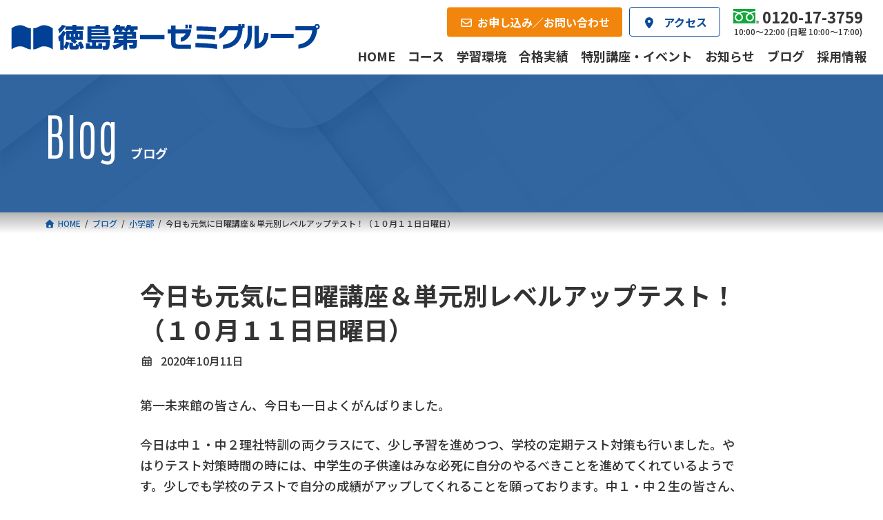

--- FILE ---
content_type: text/html; charset=UTF-8
request_url: https://daiichi-zemi.jp/blog/blog-8238
body_size: 16779
content:
<!DOCTYPE html>
<html lang="ja">
<head>
<meta charset="utf-8">
<meta http-equiv="X-UA-Compatible" content="IE=edge">
<meta name="viewport" content="width=device-width, initial-scale=1">
<!-- Google tag (gtag.js) --><script async src="https://www.googletagmanager.com/gtag/js?id=G-WL1C5WPZ6D"></script><script>window.dataLayer = window.dataLayer || [];function gtag(){dataLayer.push(arguments);}gtag('js', new Date());gtag('config', 'G-WL1C5WPZ6D');</script>
<meta name='robots' content='index, follow, max-image-preview:large, max-snippet:-1, max-video-preview:-1' />

	<!-- This site is optimized with the Yoast SEO plugin v26.7 - https://yoast.com/wordpress/plugins/seo/ -->
	<title>今日も元気に日曜講座＆単元別レベルアップテスト！（１０月１１日日曜日） - 徳島第一ゼミ</title>
	<link rel="canonical" href="https://daiichi-zemi.jp/blog/blog-8238" />
	<meta property="og:locale" content="ja_JP" />
	<meta property="og:type" content="article" />
	<meta property="og:title" content="今日も元気に日曜講座＆単元別レベルアップテスト！（１０月１１日日曜日） - 徳島第一ゼミ" />
	<meta property="og:description" content="第一未来館の皆さん、今日も一日よくがんばりました。 今日は中１・中２理社特訓の両クラスにて、少し予習を進めつつ、学校の定期テスト対策も行いました。やはりテスト対策時間の時には、中学生の子供達はみな必死に自分のやるべきこと [&hellip;]" />
	<meta property="og:url" content="https://daiichi-zemi.jp/blog/blog-8238" />
	<meta property="og:site_name" content="徳島第一ゼミ" />
	<meta property="og:image" content="https://daiichi-zemi.jp/wp-system/wp-content/uploads/2023/07/00.jpg" />
	<meta property="og:image:width" content="1000" />
	<meta property="og:image:height" content="667" />
	<meta property="og:image:type" content="image/jpeg" />
	<meta name="twitter:card" content="summary_large_image" />
	<meta name="twitter:site" content="@t_daiichizemi" />
	<script type="application/ld+json" class="yoast-schema-graph">{"@context":"https://schema.org","@graph":[{"@type":"WebPage","@id":"https://daiichi-zemi.jp/blog/blog-8238","url":"https://daiichi-zemi.jp/blog/blog-8238","name":"今日も元気に日曜講座＆単元別レベルアップテスト！（１０月１１日日曜日） - 徳島第一ゼミ","isPartOf":{"@id":"https://daiichi-zemi.jp/#website"},"primaryImageOfPage":{"@id":"https://daiichi-zemi.jp/blog/blog-8238#primaryimage"},"image":{"@id":"https://daiichi-zemi.jp/blog/blog-8238#primaryimage"},"thumbnailUrl":"https://daiichi-zemi.jp/wp-system/wp-content/uploads/2023/07/00.jpg","datePublished":"2020-10-11T00:12:05+00:00","breadcrumb":{"@id":"https://daiichi-zemi.jp/blog/blog-8238#breadcrumb"},"inLanguage":"ja","potentialAction":[{"@type":"ReadAction","target":["https://daiichi-zemi.jp/blog/blog-8238"]}]},{"@type":"ImageObject","inLanguage":"ja","@id":"https://daiichi-zemi.jp/blog/blog-8238#primaryimage","url":"https://daiichi-zemi.jp/wp-system/wp-content/uploads/2023/07/00.jpg","contentUrl":"https://daiichi-zemi.jp/wp-system/wp-content/uploads/2023/07/00.jpg","width":1000,"height":667,"caption":"徳島駅から徒歩1分のアクセス"},{"@type":"BreadcrumbList","@id":"https://daiichi-zemi.jp/blog/blog-8238#breadcrumb","itemListElement":[{"@type":"ListItem","position":1,"name":"ホーム","item":"https://daiichi-zemi.jp/"},{"@type":"ListItem","position":2,"name":"ブログ","item":"https://daiichi-zemi.jp/blog"},{"@type":"ListItem","position":3,"name":"今日も元気に日曜講座＆単元別レベルアップテスト！（１０月１１日日曜日）"}]},{"@type":"WebSite","@id":"https://daiichi-zemi.jp/#website","url":"https://daiichi-zemi.jp/","name":"徳島第一ゼミ","description":"小学生から大学受験まで、徳島県内トップレベルの合格実績を誇る学習塾","publisher":{"@id":"https://daiichi-zemi.jp/#organization"},"potentialAction":[{"@type":"SearchAction","target":{"@type":"EntryPoint","urlTemplate":"https://daiichi-zemi.jp/?s={search_term_string}"},"query-input":{"@type":"PropertyValueSpecification","valueRequired":true,"valueName":"search_term_string"}}],"inLanguage":"ja"},{"@type":"Organization","@id":"https://daiichi-zemi.jp/#organization","name":"徳島第一ゼミグループ","url":"https://daiichi-zemi.jp/","logo":{"@type":"ImageObject","inLanguage":"ja","@id":"https://daiichi-zemi.jp/#/schema/logo/image/","url":"https://daiichi-zemi.jp/wp-system/wp-content/uploads/2024/02/daiichi-zemi-logo_696x696.png","contentUrl":"https://daiichi-zemi.jp/wp-system/wp-content/uploads/2024/02/daiichi-zemi-logo_696x696.png","width":696,"height":696,"caption":"徳島第一ゼミグループ"},"image":{"@id":"https://daiichi-zemi.jp/#/schema/logo/image/"},"sameAs":["https://x.com/t_daiichizemi","https://www.instagram.com/t_daiichizemi/"]}]}</script>
	<!-- / Yoast SEO plugin. -->


<link rel='dns-prefetch' href='//use.fontawesome.com' />
<meta name="description" content="第一未来館の皆さん、今日も一日よくがんばりました。今日は中１・中２理社特訓の両クラスにて、少し予習を進めつつ、学校の定期テスト対策も行いました。やはりテスト対策時間の時には、中学生の子供達はみな必死に自分のやるべきことを進めてくれているようです。少しでも学校のテストで自分の成績がアップしてくれることを願っております。中１・中２生の皆さん、しっかりと勉強を積んでいって下さいね。また、今日はゼミ中学部９月度単元別レベルアップテストを実施しました。学校の都合や定期テスト等の" /><style id='wp-img-auto-sizes-contain-inline-css' type='text/css'>
img:is([sizes=auto i],[sizes^="auto," i]){contain-intrinsic-size:3000px 1500px}
/*# sourceURL=wp-img-auto-sizes-contain-inline-css */
</style>
<link rel='stylesheet' id='vkExUnit_common_style-css' href='https://daiichi-zemi.jp/wp-system/wp-content/plugins/vk-all-in-one-expansion-unit/assets/css/vkExUnit_style.css?ver=9.113.0.1' type='text/css' media='all' />
<style id='vkExUnit_common_style-inline-css' type='text/css'>
:root {--ver_page_top_button_url:url(https://daiichi-zemi.jp/wp-system/wp-content/plugins/vk-all-in-one-expansion-unit/assets/images/to-top-btn-icon.svg);}@font-face {font-weight: normal;font-style: normal;font-family: "vk_sns";src: url("https://daiichi-zemi.jp/wp-system/wp-content/plugins/vk-all-in-one-expansion-unit/inc/sns/icons/fonts/vk_sns.eot?-bq20cj");src: url("https://daiichi-zemi.jp/wp-system/wp-content/plugins/vk-all-in-one-expansion-unit/inc/sns/icons/fonts/vk_sns.eot?#iefix-bq20cj") format("embedded-opentype"),url("https://daiichi-zemi.jp/wp-system/wp-content/plugins/vk-all-in-one-expansion-unit/inc/sns/icons/fonts/vk_sns.woff?-bq20cj") format("woff"),url("https://daiichi-zemi.jp/wp-system/wp-content/plugins/vk-all-in-one-expansion-unit/inc/sns/icons/fonts/vk_sns.ttf?-bq20cj") format("truetype"),url("https://daiichi-zemi.jp/wp-system/wp-content/plugins/vk-all-in-one-expansion-unit/inc/sns/icons/fonts/vk_sns.svg?-bq20cj#vk_sns") format("svg");}
/*# sourceURL=vkExUnit_common_style-inline-css */
</style>
<style id='wp-block-library-inline-css' type='text/css'>
:root{--wp-block-synced-color:#7a00df;--wp-block-synced-color--rgb:122,0,223;--wp-bound-block-color:var(--wp-block-synced-color);--wp-editor-canvas-background:#ddd;--wp-admin-theme-color:#007cba;--wp-admin-theme-color--rgb:0,124,186;--wp-admin-theme-color-darker-10:#006ba1;--wp-admin-theme-color-darker-10--rgb:0,107,160.5;--wp-admin-theme-color-darker-20:#005a87;--wp-admin-theme-color-darker-20--rgb:0,90,135;--wp-admin-border-width-focus:2px}@media (min-resolution:192dpi){:root{--wp-admin-border-width-focus:1.5px}}.wp-element-button{cursor:pointer}:root .has-very-light-gray-background-color{background-color:#eee}:root .has-very-dark-gray-background-color{background-color:#313131}:root .has-very-light-gray-color{color:#eee}:root .has-very-dark-gray-color{color:#313131}:root .has-vivid-green-cyan-to-vivid-cyan-blue-gradient-background{background:linear-gradient(135deg,#00d084,#0693e3)}:root .has-purple-crush-gradient-background{background:linear-gradient(135deg,#34e2e4,#4721fb 50%,#ab1dfe)}:root .has-hazy-dawn-gradient-background{background:linear-gradient(135deg,#faaca8,#dad0ec)}:root .has-subdued-olive-gradient-background{background:linear-gradient(135deg,#fafae1,#67a671)}:root .has-atomic-cream-gradient-background{background:linear-gradient(135deg,#fdd79a,#004a59)}:root .has-nightshade-gradient-background{background:linear-gradient(135deg,#330968,#31cdcf)}:root .has-midnight-gradient-background{background:linear-gradient(135deg,#020381,#2874fc)}:root{--wp--preset--font-size--normal:16px;--wp--preset--font-size--huge:42px}.has-regular-font-size{font-size:1em}.has-larger-font-size{font-size:2.625em}.has-normal-font-size{font-size:var(--wp--preset--font-size--normal)}.has-huge-font-size{font-size:var(--wp--preset--font-size--huge)}.has-text-align-center{text-align:center}.has-text-align-left{text-align:left}.has-text-align-right{text-align:right}.has-fit-text{white-space:nowrap!important}#end-resizable-editor-section{display:none}.aligncenter{clear:both}.items-justified-left{justify-content:flex-start}.items-justified-center{justify-content:center}.items-justified-right{justify-content:flex-end}.items-justified-space-between{justify-content:space-between}.screen-reader-text{border:0;clip-path:inset(50%);height:1px;margin:-1px;overflow:hidden;padding:0;position:absolute;width:1px;word-wrap:normal!important}.screen-reader-text:focus{background-color:#ddd;clip-path:none;color:#444;display:block;font-size:1em;height:auto;left:5px;line-height:normal;padding:15px 23px 14px;text-decoration:none;top:5px;width:auto;z-index:100000}html :where(.has-border-color){border-style:solid}html :where([style*=border-top-color]){border-top-style:solid}html :where([style*=border-right-color]){border-right-style:solid}html :where([style*=border-bottom-color]){border-bottom-style:solid}html :where([style*=border-left-color]){border-left-style:solid}html :where([style*=border-width]){border-style:solid}html :where([style*=border-top-width]){border-top-style:solid}html :where([style*=border-right-width]){border-right-style:solid}html :where([style*=border-bottom-width]){border-bottom-style:solid}html :where([style*=border-left-width]){border-left-style:solid}html :where(img[class*=wp-image-]){height:auto;max-width:100%}:where(figure){margin:0 0 1em}html :where(.is-position-sticky){--wp-admin--admin-bar--position-offset:var(--wp-admin--admin-bar--height,0px)}@media screen and (max-width:600px){html :where(.is-position-sticky){--wp-admin--admin-bar--position-offset:0px}}
/* VK Color Palettes */:root{ --wp--preset--color--vk-color-primary:#0c4a9b}/* --vk-color-primary is deprecated. */:root{ --vk-color-primary: var(--wp--preset--color--vk-color-primary);}:root{ --wp--preset--color--vk-color-primary-dark:#093b7c}/* --vk-color-primary-dark is deprecated. */:root{ --vk-color-primary-dark: var(--wp--preset--color--vk-color-primary-dark);}:root{ --wp--preset--color--vk-color-primary-vivid:#0d51aa}/* --vk-color-primary-vivid is deprecated. */:root{ --vk-color-primary-vivid: var(--wp--preset--color--vk-color-primary-vivid);}:root{ --wp--preset--color--vk-color-custom-1:#efa91c}/* --vk-color-custom-1 is deprecated. */:root{ --vk-color-custom-1: var(--wp--preset--color--vk-color-custom-1);}:root{ --wp--preset--color--vk-color-custom-2:#59bf54}/* --vk-color-custom-2 is deprecated. */:root{ --vk-color-custom-2: var(--wp--preset--color--vk-color-custom-2);}:root{ --wp--preset--color--vk-color-custom-3:#34a7d1}/* --vk-color-custom-3 is deprecated. */:root{ --vk-color-custom-3: var(--wp--preset--color--vk-color-custom-3);}:root{ --wp--preset--color--vk-color-custom-4:#a1b3c9}/* --vk-color-custom-4 is deprecated. */:root{ --vk-color-custom-4: var(--wp--preset--color--vk-color-custom-4);}:root{ --wp--preset--color--vk-color-custom-5:#f2860c}/* --vk-color-custom-5 is deprecated. */:root{ --vk-color-custom-5: var(--wp--preset--color--vk-color-custom-5);}

/*# sourceURL=wp-block-library-inline-css */
</style><style id='wp-block-heading-inline-css' type='text/css'>
h1:where(.wp-block-heading).has-background,h2:where(.wp-block-heading).has-background,h3:where(.wp-block-heading).has-background,h4:where(.wp-block-heading).has-background,h5:where(.wp-block-heading).has-background,h6:where(.wp-block-heading).has-background{padding:1.25em 2.375em}h1.has-text-align-left[style*=writing-mode]:where([style*=vertical-lr]),h1.has-text-align-right[style*=writing-mode]:where([style*=vertical-rl]),h2.has-text-align-left[style*=writing-mode]:where([style*=vertical-lr]),h2.has-text-align-right[style*=writing-mode]:where([style*=vertical-rl]),h3.has-text-align-left[style*=writing-mode]:where([style*=vertical-lr]),h3.has-text-align-right[style*=writing-mode]:where([style*=vertical-rl]),h4.has-text-align-left[style*=writing-mode]:where([style*=vertical-lr]),h4.has-text-align-right[style*=writing-mode]:where([style*=vertical-rl]),h5.has-text-align-left[style*=writing-mode]:where([style*=vertical-lr]),h5.has-text-align-right[style*=writing-mode]:where([style*=vertical-rl]),h6.has-text-align-left[style*=writing-mode]:where([style*=vertical-lr]),h6.has-text-align-right[style*=writing-mode]:where([style*=vertical-rl]){rotate:180deg}
/*# sourceURL=https://daiichi-zemi.jp/wp-system/wp-includes/blocks/heading/style.min.css */
</style>
<style id='wp-block-image-inline-css' type='text/css'>
.wp-block-image>a,.wp-block-image>figure>a{display:inline-block}.wp-block-image img{box-sizing:border-box;height:auto;max-width:100%;vertical-align:bottom}@media not (prefers-reduced-motion){.wp-block-image img.hide{visibility:hidden}.wp-block-image img.show{animation:show-content-image .4s}}.wp-block-image[style*=border-radius] img,.wp-block-image[style*=border-radius]>a{border-radius:inherit}.wp-block-image.has-custom-border img{box-sizing:border-box}.wp-block-image.aligncenter{text-align:center}.wp-block-image.alignfull>a,.wp-block-image.alignwide>a{width:100%}.wp-block-image.alignfull img,.wp-block-image.alignwide img{height:auto;width:100%}.wp-block-image .aligncenter,.wp-block-image .alignleft,.wp-block-image .alignright,.wp-block-image.aligncenter,.wp-block-image.alignleft,.wp-block-image.alignright{display:table}.wp-block-image .aligncenter>figcaption,.wp-block-image .alignleft>figcaption,.wp-block-image .alignright>figcaption,.wp-block-image.aligncenter>figcaption,.wp-block-image.alignleft>figcaption,.wp-block-image.alignright>figcaption{caption-side:bottom;display:table-caption}.wp-block-image .alignleft{float:left;margin:.5em 1em .5em 0}.wp-block-image .alignright{float:right;margin:.5em 0 .5em 1em}.wp-block-image .aligncenter{margin-left:auto;margin-right:auto}.wp-block-image :where(figcaption){margin-bottom:1em;margin-top:.5em}.wp-block-image.is-style-circle-mask img{border-radius:9999px}@supports ((-webkit-mask-image:none) or (mask-image:none)) or (-webkit-mask-image:none){.wp-block-image.is-style-circle-mask img{border-radius:0;-webkit-mask-image:url('data:image/svg+xml;utf8,<svg viewBox="0 0 100 100" xmlns="http://www.w3.org/2000/svg"><circle cx="50" cy="50" r="50"/></svg>');mask-image:url('data:image/svg+xml;utf8,<svg viewBox="0 0 100 100" xmlns="http://www.w3.org/2000/svg"><circle cx="50" cy="50" r="50"/></svg>');mask-mode:alpha;-webkit-mask-position:center;mask-position:center;-webkit-mask-repeat:no-repeat;mask-repeat:no-repeat;-webkit-mask-size:contain;mask-size:contain}}:root :where(.wp-block-image.is-style-rounded img,.wp-block-image .is-style-rounded img){border-radius:9999px}.wp-block-image figure{margin:0}.wp-lightbox-container{display:flex;flex-direction:column;position:relative}.wp-lightbox-container img{cursor:zoom-in}.wp-lightbox-container img:hover+button{opacity:1}.wp-lightbox-container button{align-items:center;backdrop-filter:blur(16px) saturate(180%);background-color:#5a5a5a40;border:none;border-radius:4px;cursor:zoom-in;display:flex;height:20px;justify-content:center;opacity:0;padding:0;position:absolute;right:16px;text-align:center;top:16px;width:20px;z-index:100}@media not (prefers-reduced-motion){.wp-lightbox-container button{transition:opacity .2s ease}}.wp-lightbox-container button:focus-visible{outline:3px auto #5a5a5a40;outline:3px auto -webkit-focus-ring-color;outline-offset:3px}.wp-lightbox-container button:hover{cursor:pointer;opacity:1}.wp-lightbox-container button:focus{opacity:1}.wp-lightbox-container button:focus,.wp-lightbox-container button:hover,.wp-lightbox-container button:not(:hover):not(:active):not(.has-background){background-color:#5a5a5a40;border:none}.wp-lightbox-overlay{box-sizing:border-box;cursor:zoom-out;height:100vh;left:0;overflow:hidden;position:fixed;top:0;visibility:hidden;width:100%;z-index:100000}.wp-lightbox-overlay .close-button{align-items:center;cursor:pointer;display:flex;justify-content:center;min-height:40px;min-width:40px;padding:0;position:absolute;right:calc(env(safe-area-inset-right) + 16px);top:calc(env(safe-area-inset-top) + 16px);z-index:5000000}.wp-lightbox-overlay .close-button:focus,.wp-lightbox-overlay .close-button:hover,.wp-lightbox-overlay .close-button:not(:hover):not(:active):not(.has-background){background:none;border:none}.wp-lightbox-overlay .lightbox-image-container{height:var(--wp--lightbox-container-height);left:50%;overflow:hidden;position:absolute;top:50%;transform:translate(-50%,-50%);transform-origin:top left;width:var(--wp--lightbox-container-width);z-index:9999999999}.wp-lightbox-overlay .wp-block-image{align-items:center;box-sizing:border-box;display:flex;height:100%;justify-content:center;margin:0;position:relative;transform-origin:0 0;width:100%;z-index:3000000}.wp-lightbox-overlay .wp-block-image img{height:var(--wp--lightbox-image-height);min-height:var(--wp--lightbox-image-height);min-width:var(--wp--lightbox-image-width);width:var(--wp--lightbox-image-width)}.wp-lightbox-overlay .wp-block-image figcaption{display:none}.wp-lightbox-overlay button{background:none;border:none}.wp-lightbox-overlay .scrim{background-color:#fff;height:100%;opacity:.9;position:absolute;width:100%;z-index:2000000}.wp-lightbox-overlay.active{visibility:visible}@media not (prefers-reduced-motion){.wp-lightbox-overlay.active{animation:turn-on-visibility .25s both}.wp-lightbox-overlay.active img{animation:turn-on-visibility .35s both}.wp-lightbox-overlay.show-closing-animation:not(.active){animation:turn-off-visibility .35s both}.wp-lightbox-overlay.show-closing-animation:not(.active) img{animation:turn-off-visibility .25s both}.wp-lightbox-overlay.zoom.active{animation:none;opacity:1;visibility:visible}.wp-lightbox-overlay.zoom.active .lightbox-image-container{animation:lightbox-zoom-in .4s}.wp-lightbox-overlay.zoom.active .lightbox-image-container img{animation:none}.wp-lightbox-overlay.zoom.active .scrim{animation:turn-on-visibility .4s forwards}.wp-lightbox-overlay.zoom.show-closing-animation:not(.active){animation:none}.wp-lightbox-overlay.zoom.show-closing-animation:not(.active) .lightbox-image-container{animation:lightbox-zoom-out .4s}.wp-lightbox-overlay.zoom.show-closing-animation:not(.active) .lightbox-image-container img{animation:none}.wp-lightbox-overlay.zoom.show-closing-animation:not(.active) .scrim{animation:turn-off-visibility .4s forwards}}@keyframes show-content-image{0%{visibility:hidden}99%{visibility:hidden}to{visibility:visible}}@keyframes turn-on-visibility{0%{opacity:0}to{opacity:1}}@keyframes turn-off-visibility{0%{opacity:1;visibility:visible}99%{opacity:0;visibility:visible}to{opacity:0;visibility:hidden}}@keyframes lightbox-zoom-in{0%{transform:translate(calc((-100vw + var(--wp--lightbox-scrollbar-width))/2 + var(--wp--lightbox-initial-left-position)),calc(-50vh + var(--wp--lightbox-initial-top-position))) scale(var(--wp--lightbox-scale))}to{transform:translate(-50%,-50%) scale(1)}}@keyframes lightbox-zoom-out{0%{transform:translate(-50%,-50%) scale(1);visibility:visible}99%{visibility:visible}to{transform:translate(calc((-100vw + var(--wp--lightbox-scrollbar-width))/2 + var(--wp--lightbox-initial-left-position)),calc(-50vh + var(--wp--lightbox-initial-top-position))) scale(var(--wp--lightbox-scale));visibility:hidden}}
/*# sourceURL=https://daiichi-zemi.jp/wp-system/wp-includes/blocks/image/style.min.css */
</style>
<style id='wp-block-columns-inline-css' type='text/css'>
.wp-block-columns{box-sizing:border-box;display:flex;flex-wrap:wrap!important}@media (min-width:782px){.wp-block-columns{flex-wrap:nowrap!important}}.wp-block-columns{align-items:normal!important}.wp-block-columns.are-vertically-aligned-top{align-items:flex-start}.wp-block-columns.are-vertically-aligned-center{align-items:center}.wp-block-columns.are-vertically-aligned-bottom{align-items:flex-end}@media (max-width:781px){.wp-block-columns:not(.is-not-stacked-on-mobile)>.wp-block-column{flex-basis:100%!important}}@media (min-width:782px){.wp-block-columns:not(.is-not-stacked-on-mobile)>.wp-block-column{flex-basis:0;flex-grow:1}.wp-block-columns:not(.is-not-stacked-on-mobile)>.wp-block-column[style*=flex-basis]{flex-grow:0}}.wp-block-columns.is-not-stacked-on-mobile{flex-wrap:nowrap!important}.wp-block-columns.is-not-stacked-on-mobile>.wp-block-column{flex-basis:0;flex-grow:1}.wp-block-columns.is-not-stacked-on-mobile>.wp-block-column[style*=flex-basis]{flex-grow:0}:where(.wp-block-columns){margin-bottom:1.75em}:where(.wp-block-columns.has-background){padding:1.25em 2.375em}.wp-block-column{flex-grow:1;min-width:0;overflow-wrap:break-word;word-break:break-word}.wp-block-column.is-vertically-aligned-top{align-self:flex-start}.wp-block-column.is-vertically-aligned-center{align-self:center}.wp-block-column.is-vertically-aligned-bottom{align-self:flex-end}.wp-block-column.is-vertically-aligned-stretch{align-self:stretch}.wp-block-column.is-vertically-aligned-bottom,.wp-block-column.is-vertically-aligned-center,.wp-block-column.is-vertically-aligned-top{width:100%}
/*# sourceURL=https://daiichi-zemi.jp/wp-system/wp-includes/blocks/columns/style.min.css */
</style>
<style id='wp-block-group-inline-css' type='text/css'>
.wp-block-group{box-sizing:border-box}:where(.wp-block-group.wp-block-group-is-layout-constrained){position:relative}
/*# sourceURL=https://daiichi-zemi.jp/wp-system/wp-includes/blocks/group/style.min.css */
</style>
<style id='wp-block-paragraph-inline-css' type='text/css'>
.is-small-text{font-size:.875em}.is-regular-text{font-size:1em}.is-large-text{font-size:2.25em}.is-larger-text{font-size:3em}.has-drop-cap:not(:focus):first-letter{float:left;font-size:8.4em;font-style:normal;font-weight:100;line-height:.68;margin:.05em .1em 0 0;text-transform:uppercase}body.rtl .has-drop-cap:not(:focus):first-letter{float:none;margin-left:.1em}p.has-drop-cap.has-background{overflow:hidden}:root :where(p.has-background){padding:1.25em 2.375em}:where(p.has-text-color:not(.has-link-color)) a{color:inherit}p.has-text-align-left[style*="writing-mode:vertical-lr"],p.has-text-align-right[style*="writing-mode:vertical-rl"]{rotate:180deg}
/*# sourceURL=https://daiichi-zemi.jp/wp-system/wp-includes/blocks/paragraph/style.min.css */
</style>
<style id='global-styles-inline-css' type='text/css'>
:root{--wp--preset--aspect-ratio--square: 1;--wp--preset--aspect-ratio--4-3: 4/3;--wp--preset--aspect-ratio--3-4: 3/4;--wp--preset--aspect-ratio--3-2: 3/2;--wp--preset--aspect-ratio--2-3: 2/3;--wp--preset--aspect-ratio--16-9: 16/9;--wp--preset--aspect-ratio--9-16: 9/16;--wp--preset--color--black: #000000;--wp--preset--color--cyan-bluish-gray: #abb8c3;--wp--preset--color--white: #ffffff;--wp--preset--color--pale-pink: #f78da7;--wp--preset--color--vivid-red: #cf2e2e;--wp--preset--color--luminous-vivid-orange: #ff6900;--wp--preset--color--luminous-vivid-amber: #fcb900;--wp--preset--color--light-green-cyan: #7bdcb5;--wp--preset--color--vivid-green-cyan: #00d084;--wp--preset--color--pale-cyan-blue: #8ed1fc;--wp--preset--color--vivid-cyan-blue: #0693e3;--wp--preset--color--vivid-purple: #9b51e0;--wp--preset--color--vk-color-primary: #0c4a9b;--wp--preset--color--vk-color-primary-dark: #093b7c;--wp--preset--color--vk-color-primary-vivid: #0d51aa;--wp--preset--color--vk-color-custom-1: #efa91c;--wp--preset--color--vk-color-custom-2: #59bf54;--wp--preset--color--vk-color-custom-3: #34a7d1;--wp--preset--color--vk-color-custom-4: #a1b3c9;--wp--preset--color--vk-color-custom-5: #f2860c;--wp--preset--gradient--vivid-cyan-blue-to-vivid-purple: linear-gradient(135deg,rgba(6,147,227,1) 0%,rgb(155,81,224) 100%);--wp--preset--gradient--light-green-cyan-to-vivid-green-cyan: linear-gradient(135deg,rgb(122,220,180) 0%,rgb(0,208,130) 100%);--wp--preset--gradient--luminous-vivid-amber-to-luminous-vivid-orange: linear-gradient(135deg,rgba(252,185,0,1) 0%,rgba(255,105,0,1) 100%);--wp--preset--gradient--luminous-vivid-orange-to-vivid-red: linear-gradient(135deg,rgba(255,105,0,1) 0%,rgb(207,46,46) 100%);--wp--preset--gradient--very-light-gray-to-cyan-bluish-gray: linear-gradient(135deg,rgb(238,238,238) 0%,rgb(169,184,195) 100%);--wp--preset--gradient--cool-to-warm-spectrum: linear-gradient(135deg,rgb(74,234,220) 0%,rgb(151,120,209) 20%,rgb(207,42,186) 40%,rgb(238,44,130) 60%,rgb(251,105,98) 80%,rgb(254,248,76) 100%);--wp--preset--gradient--blush-light-purple: linear-gradient(135deg,rgb(255,206,236) 0%,rgb(152,150,240) 100%);--wp--preset--gradient--blush-bordeaux: linear-gradient(135deg,rgb(254,205,165) 0%,rgb(254,45,45) 50%,rgb(107,0,62) 100%);--wp--preset--gradient--luminous-dusk: linear-gradient(135deg,rgb(255,203,112) 0%,rgb(199,81,192) 50%,rgb(65,88,208) 100%);--wp--preset--gradient--pale-ocean: linear-gradient(135deg,rgb(255,245,203) 0%,rgb(182,227,212) 50%,rgb(51,167,181) 100%);--wp--preset--gradient--electric-grass: linear-gradient(135deg,rgb(202,248,128) 0%,rgb(113,206,126) 100%);--wp--preset--gradient--midnight: linear-gradient(135deg,rgb(2,3,129) 0%,rgb(40,116,252) 100%);--wp--preset--gradient--vivid-green-cyan-to-vivid-cyan-blue: linear-gradient(135deg,rgba(0,208,132,1) 0%,rgba(6,147,227,1) 100%);--wp--preset--font-size--small: 14px;--wp--preset--font-size--medium: 20px;--wp--preset--font-size--large: 24px;--wp--preset--font-size--x-large: 42px;--wp--preset--font-size--regular: 16px;--wp--preset--font-size--huge: 36px;--wp--preset--spacing--20: 0.44rem;--wp--preset--spacing--30: 0.67rem;--wp--preset--spacing--40: 1rem;--wp--preset--spacing--50: 1.5rem;--wp--preset--spacing--60: 2.25rem;--wp--preset--spacing--70: 3.38rem;--wp--preset--spacing--80: 5.06rem;--wp--preset--shadow--natural: 6px 6px 9px rgba(0, 0, 0, 0.2);--wp--preset--shadow--deep: 12px 12px 50px rgba(0, 0, 0, 0.4);--wp--preset--shadow--sharp: 6px 6px 0px rgba(0, 0, 0, 0.2);--wp--preset--shadow--outlined: 6px 6px 0px -3px rgb(255, 255, 255), 6px 6px rgb(0, 0, 0);--wp--preset--shadow--crisp: 6px 6px 0px rgb(0, 0, 0);}:where(.is-layout-flex){gap: 0.5em;}:where(.is-layout-grid){gap: 0.5em;}body .is-layout-flex{display: flex;}.is-layout-flex{flex-wrap: wrap;align-items: center;}.is-layout-flex > :is(*, div){margin: 0;}body .is-layout-grid{display: grid;}.is-layout-grid > :is(*, div){margin: 0;}:where(.wp-block-columns.is-layout-flex){gap: 2em;}:where(.wp-block-columns.is-layout-grid){gap: 2em;}:where(.wp-block-post-template.is-layout-flex){gap: 1.25em;}:where(.wp-block-post-template.is-layout-grid){gap: 1.25em;}.has-black-color{color: var(--wp--preset--color--black) !important;}.has-cyan-bluish-gray-color{color: var(--wp--preset--color--cyan-bluish-gray) !important;}.has-white-color{color: var(--wp--preset--color--white) !important;}.has-pale-pink-color{color: var(--wp--preset--color--pale-pink) !important;}.has-vivid-red-color{color: var(--wp--preset--color--vivid-red) !important;}.has-luminous-vivid-orange-color{color: var(--wp--preset--color--luminous-vivid-orange) !important;}.has-luminous-vivid-amber-color{color: var(--wp--preset--color--luminous-vivid-amber) !important;}.has-light-green-cyan-color{color: var(--wp--preset--color--light-green-cyan) !important;}.has-vivid-green-cyan-color{color: var(--wp--preset--color--vivid-green-cyan) !important;}.has-pale-cyan-blue-color{color: var(--wp--preset--color--pale-cyan-blue) !important;}.has-vivid-cyan-blue-color{color: var(--wp--preset--color--vivid-cyan-blue) !important;}.has-vivid-purple-color{color: var(--wp--preset--color--vivid-purple) !important;}.has-vk-color-primary-color{color: var(--wp--preset--color--vk-color-primary) !important;}.has-vk-color-primary-dark-color{color: var(--wp--preset--color--vk-color-primary-dark) !important;}.has-vk-color-primary-vivid-color{color: var(--wp--preset--color--vk-color-primary-vivid) !important;}.has-vk-color-custom-1-color{color: var(--wp--preset--color--vk-color-custom-1) !important;}.has-vk-color-custom-2-color{color: var(--wp--preset--color--vk-color-custom-2) !important;}.has-vk-color-custom-3-color{color: var(--wp--preset--color--vk-color-custom-3) !important;}.has-vk-color-custom-4-color{color: var(--wp--preset--color--vk-color-custom-4) !important;}.has-vk-color-custom-5-color{color: var(--wp--preset--color--vk-color-custom-5) !important;}.has-black-background-color{background-color: var(--wp--preset--color--black) !important;}.has-cyan-bluish-gray-background-color{background-color: var(--wp--preset--color--cyan-bluish-gray) !important;}.has-white-background-color{background-color: var(--wp--preset--color--white) !important;}.has-pale-pink-background-color{background-color: var(--wp--preset--color--pale-pink) !important;}.has-vivid-red-background-color{background-color: var(--wp--preset--color--vivid-red) !important;}.has-luminous-vivid-orange-background-color{background-color: var(--wp--preset--color--luminous-vivid-orange) !important;}.has-luminous-vivid-amber-background-color{background-color: var(--wp--preset--color--luminous-vivid-amber) !important;}.has-light-green-cyan-background-color{background-color: var(--wp--preset--color--light-green-cyan) !important;}.has-vivid-green-cyan-background-color{background-color: var(--wp--preset--color--vivid-green-cyan) !important;}.has-pale-cyan-blue-background-color{background-color: var(--wp--preset--color--pale-cyan-blue) !important;}.has-vivid-cyan-blue-background-color{background-color: var(--wp--preset--color--vivid-cyan-blue) !important;}.has-vivid-purple-background-color{background-color: var(--wp--preset--color--vivid-purple) !important;}.has-vk-color-primary-background-color{background-color: var(--wp--preset--color--vk-color-primary) !important;}.has-vk-color-primary-dark-background-color{background-color: var(--wp--preset--color--vk-color-primary-dark) !important;}.has-vk-color-primary-vivid-background-color{background-color: var(--wp--preset--color--vk-color-primary-vivid) !important;}.has-vk-color-custom-1-background-color{background-color: var(--wp--preset--color--vk-color-custom-1) !important;}.has-vk-color-custom-2-background-color{background-color: var(--wp--preset--color--vk-color-custom-2) !important;}.has-vk-color-custom-3-background-color{background-color: var(--wp--preset--color--vk-color-custom-3) !important;}.has-vk-color-custom-4-background-color{background-color: var(--wp--preset--color--vk-color-custom-4) !important;}.has-vk-color-custom-5-background-color{background-color: var(--wp--preset--color--vk-color-custom-5) !important;}.has-black-border-color{border-color: var(--wp--preset--color--black) !important;}.has-cyan-bluish-gray-border-color{border-color: var(--wp--preset--color--cyan-bluish-gray) !important;}.has-white-border-color{border-color: var(--wp--preset--color--white) !important;}.has-pale-pink-border-color{border-color: var(--wp--preset--color--pale-pink) !important;}.has-vivid-red-border-color{border-color: var(--wp--preset--color--vivid-red) !important;}.has-luminous-vivid-orange-border-color{border-color: var(--wp--preset--color--luminous-vivid-orange) !important;}.has-luminous-vivid-amber-border-color{border-color: var(--wp--preset--color--luminous-vivid-amber) !important;}.has-light-green-cyan-border-color{border-color: var(--wp--preset--color--light-green-cyan) !important;}.has-vivid-green-cyan-border-color{border-color: var(--wp--preset--color--vivid-green-cyan) !important;}.has-pale-cyan-blue-border-color{border-color: var(--wp--preset--color--pale-cyan-blue) !important;}.has-vivid-cyan-blue-border-color{border-color: var(--wp--preset--color--vivid-cyan-blue) !important;}.has-vivid-purple-border-color{border-color: var(--wp--preset--color--vivid-purple) !important;}.has-vk-color-primary-border-color{border-color: var(--wp--preset--color--vk-color-primary) !important;}.has-vk-color-primary-dark-border-color{border-color: var(--wp--preset--color--vk-color-primary-dark) !important;}.has-vk-color-primary-vivid-border-color{border-color: var(--wp--preset--color--vk-color-primary-vivid) !important;}.has-vk-color-custom-1-border-color{border-color: var(--wp--preset--color--vk-color-custom-1) !important;}.has-vk-color-custom-2-border-color{border-color: var(--wp--preset--color--vk-color-custom-2) !important;}.has-vk-color-custom-3-border-color{border-color: var(--wp--preset--color--vk-color-custom-3) !important;}.has-vk-color-custom-4-border-color{border-color: var(--wp--preset--color--vk-color-custom-4) !important;}.has-vk-color-custom-5-border-color{border-color: var(--wp--preset--color--vk-color-custom-5) !important;}.has-vivid-cyan-blue-to-vivid-purple-gradient-background{background: var(--wp--preset--gradient--vivid-cyan-blue-to-vivid-purple) !important;}.has-light-green-cyan-to-vivid-green-cyan-gradient-background{background: var(--wp--preset--gradient--light-green-cyan-to-vivid-green-cyan) !important;}.has-luminous-vivid-amber-to-luminous-vivid-orange-gradient-background{background: var(--wp--preset--gradient--luminous-vivid-amber-to-luminous-vivid-orange) !important;}.has-luminous-vivid-orange-to-vivid-red-gradient-background{background: var(--wp--preset--gradient--luminous-vivid-orange-to-vivid-red) !important;}.has-very-light-gray-to-cyan-bluish-gray-gradient-background{background: var(--wp--preset--gradient--very-light-gray-to-cyan-bluish-gray) !important;}.has-cool-to-warm-spectrum-gradient-background{background: var(--wp--preset--gradient--cool-to-warm-spectrum) !important;}.has-blush-light-purple-gradient-background{background: var(--wp--preset--gradient--blush-light-purple) !important;}.has-blush-bordeaux-gradient-background{background: var(--wp--preset--gradient--blush-bordeaux) !important;}.has-luminous-dusk-gradient-background{background: var(--wp--preset--gradient--luminous-dusk) !important;}.has-pale-ocean-gradient-background{background: var(--wp--preset--gradient--pale-ocean) !important;}.has-electric-grass-gradient-background{background: var(--wp--preset--gradient--electric-grass) !important;}.has-midnight-gradient-background{background: var(--wp--preset--gradient--midnight) !important;}.has-small-font-size{font-size: var(--wp--preset--font-size--small) !important;}.has-medium-font-size{font-size: var(--wp--preset--font-size--medium) !important;}.has-large-font-size{font-size: var(--wp--preset--font-size--large) !important;}.has-x-large-font-size{font-size: var(--wp--preset--font-size--x-large) !important;}
:where(.wp-block-columns.is-layout-flex){gap: 2em;}:where(.wp-block-columns.is-layout-grid){gap: 2em;}
/*# sourceURL=global-styles-inline-css */
</style>
<style id='core-block-supports-inline-css' type='text/css'>
.wp-container-core-columns-is-layout-9d6595d7{flex-wrap:nowrap;}.wp-container-core-group-is-layout-6066ecda > .alignfull{margin-right:calc(var(--wp--preset--spacing--30) * -1);margin-left:calc(var(--wp--preset--spacing--30) * -1);}
/*# sourceURL=core-block-supports-inline-css */
</style>

<style id='classic-theme-styles-inline-css' type='text/css'>
/*! This file is auto-generated */
.wp-block-button__link{color:#fff;background-color:#32373c;border-radius:9999px;box-shadow:none;text-decoration:none;padding:calc(.667em + 2px) calc(1.333em + 2px);font-size:1.125em}.wp-block-file__button{background:#32373c;color:#fff;text-decoration:none}
/*# sourceURL=/wp-includes/css/classic-themes.min.css */
</style>
<link rel='stylesheet' id='vk-components-style-css' href='https://daiichi-zemi.jp/wp-system/wp-content/plugins/vk-blocks/vendor/vektor-inc/vk-component/src//assets/css/vk-components.css?ver=1.6.5' type='text/css' media='all' />
<link rel='stylesheet' id='vk-swiper-style-css' href='https://daiichi-zemi.jp/wp-system/wp-content/plugins/vk-blocks/vendor/vektor-inc/vk-swiper/src/assets/css/swiper-bundle.min.css?ver=11.0.2' type='text/css' media='all' />
<link rel='stylesheet' id='vkblocks-bootstrap-css' href='https://daiichi-zemi.jp/wp-system/wp-content/plugins/vk-blocks/build/bootstrap_vk_using.css?ver=4.3.1' type='text/css' media='all' />
<link rel='stylesheet' id='lightning-common-style-css' href='https://daiichi-zemi.jp/wp-system/wp-content/themes/daiichi-zemi/assets/css/style-theme-json.css?ver=0.1' type='text/css' media='all' />
<style id='lightning-common-style-inline-css' type='text/css'>
/* Lightning */:root {--vk-color-primary:#0c4a9b;--vk-color-primary-dark:#093b7c;--vk-color-primary-vivid:#0d51aa;--g_nav_main_acc_icon_open_url:url(https://daiichi-zemi.jp/wp-system/wp-content/themes/daiichi-zemi/inc/vk-mobile-nav/package/images/vk-menu-acc-icon-open-black.svg);--g_nav_main_acc_icon_close_url: url(https://daiichi-zemi.jp/wp-system/wp-content/themes/daiichi-zemi/inc/vk-mobile-nav/package/images/vk-menu-close-black.svg);--g_nav_sub_acc_icon_open_url: url(https://daiichi-zemi.jp/wp-system/wp-content/themes/daiichi-zemi/inc/vk-mobile-nav/package/images/vk-menu-acc-icon-open-white.svg);--g_nav_sub_acc_icon_close_url: url(https://daiichi-zemi.jp/wp-system/wp-content/themes/daiichi-zemi/inc/vk-mobile-nav/package/images/vk-menu-close-white.svg);}
html{scroll-padding-top:var(--vk-size-admin-bar);}
/* vk-mobile-nav */:root {--vk-mobile-nav-menu-btn-bg-src: url("https://daiichi-zemi.jp/wp-system/wp-content/themes/daiichi-zemi/inc/vk-mobile-nav/package/images/vk-menu-btn-black.svg");--vk-mobile-nav-menu-btn-close-bg-src: url("https://daiichi-zemi.jp/wp-system/wp-content/themes/daiichi-zemi/inc/vk-mobile-nav/package/images/vk-menu-close-black.svg");--vk-menu-acc-icon-open-black-bg-src: url("https://daiichi-zemi.jp/wp-system/wp-content/themes/daiichi-zemi/inc/vk-mobile-nav/package/images/vk-menu-acc-icon-open-black.svg");--vk-menu-acc-icon-open-white-bg-src: url("https://daiichi-zemi.jp/wp-system/wp-content/themes/daiichi-zemi/inc/vk-mobile-nav/package/images/vk-menu-acc-icon-open-white.svg");--vk-menu-acc-icon-close-black-bg-src: url("https://daiichi-zemi.jp/wp-system/wp-content/themes/daiichi-zemi/inc/vk-mobile-nav/package/images/vk-menu-close-black.svg");--vk-menu-acc-icon-close-white-bg-src: url("https://daiichi-zemi.jp/wp-system/wp-content/themes/daiichi-zemi/inc/vk-mobile-nav/package/images/vk-menu-close-white.svg");}
/*# sourceURL=lightning-common-style-inline-css */
</style>
<link rel='stylesheet' id='lightning-design-style-css' href='https://daiichi-zemi.jp/wp-system/wp-content/themes/daiichi-zemi/design-skin/plain/css/style.css?ver=0.1' type='text/css' media='all' />
<link rel='stylesheet' id='vk-blog-card-css' href='https://daiichi-zemi.jp/wp-system/wp-content/themes/daiichi-zemi/inc/vk-wp-oembed-blog-card/package/css/blog-card.css?ver=6.9' type='text/css' media='all' />
<link rel='stylesheet' id='fontawesome6-css' href='https://use.fontawesome.com/releases/v6.2.0/css/all.css?ver=6.9' type='text/css' media='all' />
<link rel='stylesheet' id='swipebox-style-css' href='https://daiichi-zemi.jp/wp-system/wp-content/themes/daiichi-zemi/lib/css/swipebox.min.css?ver=6.9' type='text/css' media='all' />
<link rel='stylesheet' id='veu-cta-css' href='https://daiichi-zemi.jp/wp-system/wp-content/plugins/vk-all-in-one-expansion-unit/inc/call-to-action/package/assets/css/style.css?ver=9.113.0.1' type='text/css' media='all' />
<link rel='stylesheet' id='vk-blocks-build-css-css' href='https://daiichi-zemi.jp/wp-system/wp-content/plugins/vk-blocks/build/block-build.css?ver=1.115.2.1' type='text/css' media='all' />
<style id='vk-blocks-build-css-inline-css' type='text/css'>
:root { --vk-size-text: 16px; /* --vk-color-primary is deprecated. */ --vk-color-primary:#337ab7; }

	:root {
		--vk_image-mask-circle: url(https://daiichi-zemi.jp/wp-system/wp-content/plugins/vk-blocks/inc/vk-blocks/images/circle.svg);
		--vk_image-mask-wave01: url(https://daiichi-zemi.jp/wp-system/wp-content/plugins/vk-blocks/inc/vk-blocks/images/wave01.svg);
		--vk_image-mask-wave02: url(https://daiichi-zemi.jp/wp-system/wp-content/plugins/vk-blocks/inc/vk-blocks/images/wave02.svg);
		--vk_image-mask-wave03: url(https://daiichi-zemi.jp/wp-system/wp-content/plugins/vk-blocks/inc/vk-blocks/images/wave03.svg);
		--vk_image-mask-wave04: url(https://daiichi-zemi.jp/wp-system/wp-content/plugins/vk-blocks/inc/vk-blocks/images/wave04.svg);
	}
	

	:root {

		--vk-balloon-border-width:1px;

		--vk-balloon-speech-offset:-12px;
	}
	

	:root {
		--vk_flow-arrow: url(https://daiichi-zemi.jp/wp-system/wp-content/plugins/vk-blocks/inc/vk-blocks/images/arrow_bottom.svg);
	}
	
/*# sourceURL=vk-blocks-build-css-inline-css */
</style>
<link rel='stylesheet' id='vk-font-awesome-css' href='https://daiichi-zemi.jp/wp-system/wp-content/plugins/vk-blocks/vendor/vektor-inc/font-awesome-versions/src/font-awesome/css/all.min.css?ver=7.1.0' type='text/css' media='all' />
<link rel='stylesheet' id='lightning-theme-style-css' href='https://daiichi-zemi.jp/wp-system/wp-content/themes/daiichi-zemi/style.css?ver=0.1' type='text/css' media='all' />
<script type="text/javascript" src="https://daiichi-zemi.jp/wp-system/wp-includes/js/jquery/jquery.min.js?ver=3.7.1" id="jquery-core-js"></script>
<script type="text/javascript" src="https://daiichi-zemi.jp/wp-system/wp-includes/js/jquery/jquery-migrate.min.js?ver=3.4.1" id="jquery-migrate-js"></script>
<link rel="preconnect" href="https://fonts.googleapis.com">
<link rel="preconnect" href="https://fonts.gstatic.com" crossorigin>
<link href="https://fonts.googleapis.com/css2?family=Noto+Sans+JP:wght@500;700;900&family=Righteous&display=swap" rel="stylesheet">
<link href="https://fonts.googleapis.com/css2?family=Antonio:wght@100&display=swap" rel="stylesheet"><link rel="icon" href="https://daiichi-zemi.jp/wp-system/wp-content/uploads/2023/09/cropped-favicon-32x32.png" sizes="32x32" />
<link rel="icon" href="https://daiichi-zemi.jp/wp-system/wp-content/uploads/2023/09/cropped-favicon-192x192.png" sizes="192x192" />
<link rel="apple-touch-icon" href="https://daiichi-zemi.jp/wp-system/wp-content/uploads/2023/09/cropped-favicon-180x180.png" />
<meta name="msapplication-TileImage" content="https://daiichi-zemi.jp/wp-system/wp-content/uploads/2023/09/cropped-favicon-270x270.png" />
<!-- [ VK All in One Expansion Unit Article Structure Data ] --><script type="application/ld+json">{"@context":"https://schema.org/","@type":"Article","headline":"今日も元気に日曜講座＆単元別レベルアップテスト！（１０月１１日日曜日）","image":"https://daiichi-zemi.jp/wp-system/wp-content/uploads/2023/07/00-320x180.jpg","datePublished":"2020-10-11T09:12:05+09:00","dateModified":"2020-10-11T09:12:05+09:00","author":{"@type":"organization","name":"sankyo_master","url":"https://daiichi-zemi.jp/","sameAs":""}}</script><!-- [ / VK All in One Expansion Unit Article Structure Data ] --></head>
<body class="wp-singular blog-template-default single single-blog postid-6139 wp-embed-responsive wp-theme-daiichi-zemi fa_v7_css vk-blocks device-pc has-post-header-image post-name-blog-8238 tax-blog_category blog_category-elementary blog_category-junior-high post-type-blog">
<a class="skip-link screen-reader-text" href="#main">コンテンツへスキップ</a>
<a class="skip-link screen-reader-text" href="#vk-mobile-nav">ナビゲーションに移動</a>

<header id="site-header" class="site-header site-header--layout--nav-float">
		<div id="site-header-container" class="site-header-container container">

				<div class="site-header-logo">
		<a href="https://daiichi-zemi.jp/">
			<span><img src="https://daiichi-zemi.jp/wp-system/wp-content/uploads/2023/11/daiichi-zemi-logo.svg" alt="徳島第一ゼミ" /></span>
		</a>
		</div>

		<div class="global-nav-wrap">
		<nav id="information-nav" class="information-nav global-nav--layout--float-right"><ul id="menu-contact-nav" class="menu vk-menu-acc information-nav-list nav"><li id="menu-item-516" class="contact-btn menu-item menu-item-type-post_type menu-item-object-page"><a href="https://daiichi-zemi.jp/contact"><strong class="global-nav-name"><i class="fa-regular fa-envelope"></i>お申し込み／お問い合わせ</strong></a></li>
<li id="menu-item-915" class="blog-btn menu-item menu-item-type-post_type menu-item-object-page"><a href="https://daiichi-zemi.jp/access"><strong class="global-nav-name"><i class="fa-solid fa-location-dot"></i> アクセス</strong></a></li>
<li id="menu-item-515" class="tel-btn menu-item menu-item-type-custom menu-item-object-custom"><a href="tel:0120-17-3759"><strong class="global-nav-name">0120-17-3759</strong><span class="global-nav-description">10:00～22:00 (日曜 10:00～17:00)</span></a></li>
</ul></nav><nav id="global-nav" class="global-nav global-nav--layout--float-right"><ul id="menu-header-nav" class="menu vk-menu-acc global-nav-list nav"><li id="menu-item-498" class="menu-item menu-item-type-post_type menu-item-object-page menu-item-home"><a href="https://daiichi-zemi.jp/"><strong class="global-nav-name">HOME</strong></a></li>
<li id="menu-item-499" class="menu-item menu-item-type-post_type menu-item-object-page menu-item-has-children"><a href="https://daiichi-zemi.jp/course"><strong class="global-nav-name">コース</strong></a>
<ul class="sub-menu">
	<li id="menu-item-1012" class="menu-item menu-item-type-post_type menu-item-object-course"><a href="https://daiichi-zemi.jp/course/fit-class">フィットクラス</a></li>
	<li id="menu-item-1014" class="menu-item menu-item-type-post_type menu-item-object-course"><a href="https://daiichi-zemi.jp/course/e-zemi">小学部 ゼミクラス</a></li>
	<li id="menu-item-1015" class="menu-item menu-item-type-post_type menu-item-object-course"><a href="https://daiichi-zemi.jp/course/yotsuya-otsuka">四谷大塚クラス</a></li>
	<li id="menu-item-1197" class="menu-item menu-item-type-post_type menu-item-object-course"><a href="https://daiichi-zemi.jp/course/basic">ベーシッククラス</a></li>
	<li id="menu-item-1016" class="menu-item menu-item-type-post_type menu-item-object-course"><a href="https://daiichi-zemi.jp/course/j-zemi">中学部 ゼミクラス</a></li>
	<li id="menu-item-1018" class="menu-item menu-item-type-post_type menu-item-object-course"><a href="https://daiichi-zemi.jp/course/hybrid">ハイブリッドコース</a></li>
	<li id="menu-item-1021" class="menu-item menu-item-type-custom menu-item-object-custom"><a href="https://www.toshin-tokushimaekimae.com/">東進中学NET <i class="fa-solid fa-arrow-up-right-from-square"></i></a></li>
	<li id="menu-item-1022" class="menu-item menu-item-type-custom menu-item-object-custom"><a href="https://www.toshin-tokushimaekimae.com/">東進衛星予備校 <i class="fa-solid fa-arrow-up-right-from-square"></i></a></li>
	<li id="menu-item-1020" class="menu-item menu-item-type-post_type menu-item-object-course"><a href="https://daiichi-zemi.jp/course/kobetsu">第一こべつ</a></li>
	<li id="menu-item-1199" class="menu-item menu-item-type-post_type menu-item-object-course"><a href="https://daiichi-zemi.jp/course/after-school-care">第一駅前学童</a></li>
	<li id="menu-item-1198" class="menu-item menu-item-type-post_type menu-item-object-course"><a href="https://daiichi-zemi.jp/course/english">第一駅前英会話</a></li>
</ul>
</li>
<li id="menu-item-501" class="menu-item menu-item-type-post_type menu-item-object-page"><a href="https://daiichi-zemi.jp/school"><strong class="global-nav-name">学習環境</strong></a></li>
<li id="menu-item-500" class="menu-item menu-item-type-post_type menu-item-object-page"><a href="https://daiichi-zemi.jp/goukaku"><strong class="global-nav-name">合格実績</strong></a></li>
<li id="menu-item-504" class="menu-item menu-item-type-taxonomy menu-item-object-category"><a href="https://daiichi-zemi.jp/category/event"><strong class="global-nav-name">特別講座・イベント</strong></a></li>
<li id="menu-item-505" class="menu-item menu-item-type-taxonomy menu-item-object-category"><a href="https://daiichi-zemi.jp/category/information"><strong class="global-nav-name">お知らせ</strong></a></li>
<li id="menu-item-734" class="menu-item menu-item-type-post_type_archive menu-item-object-blog current-menu-ancestor"><a href="https://daiichi-zemi.jp/blog"><strong class="global-nav-name">ブログ</strong></a></li>
<li id="menu-item-967" class="menu-item menu-item-type-post_type menu-item-object-page"><a href="https://daiichi-zemi.jp/recruit"><strong class="global-nav-name">採用情報</strong></a></li>
</ul></nav>	</div>
	</div>
	</header>



	<div class="page-header" >
	<div class="page-header-inner container">
		<div class="page-header-title"><span class="subtitle antonio">Blog</span><span class="maintitle">ブログ</span></div>	</div>
</div>
<!-- [ /.page-header ] --> 
	<!-- [ #breadcrumb ] --><div id="breadcrumb" class="breadcrumb"><div class="container"><ol class="breadcrumb-list" itemscope itemtype="https://schema.org/BreadcrumbList"><li class="breadcrumb-list__item breadcrumb-list__item--home" itemprop="itemListElement" itemscope itemtype="http://schema.org/ListItem"><a href="https://daiichi-zemi.jp" itemprop="item"><i class="fas fa-fw fa-home"></i><span itemprop="name">HOME</span></a><meta itemprop="position" content="1" /></li><li class="breadcrumb-list__item" itemprop="itemListElement" itemscope itemtype="http://schema.org/ListItem"><a href="https://daiichi-zemi.jp/blog" itemprop="item"><span itemprop="name">ブログ</span></a><meta itemprop="position" content="2" /></li><li class="breadcrumb-list__item" itemprop="itemListElement" itemscope itemtype="http://schema.org/ListItem"><a href="https://daiichi-zemi.jp/blog_category/elementary" itemprop="item"><span itemprop="name">小学部</span></a><meta itemprop="position" content="3" /></li><li class="breadcrumb-list__item" itemprop="itemListElement" itemscope itemtype="http://schema.org/ListItem"><span itemprop="name">今日も元気に日曜講座＆単元別レベルアップテスト！（１０月１１日日曜日）</span><meta itemprop="position" content="4" /></li></ol></div></div><!-- [ /#breadcrumb ] -->



<div class="site-body">
		<div class="site-body-container container">

		<div class="main-section" id="main" role="main">
			
			<article id="post-6139" class="entry entry-full post-6139 blog type-blog status-publish has-post-thumbnail hentry blog_category-elementary blog_category-junior-high">
			<header class="entry-header">
		<h1 class="entry-title">
						今日も元気に日曜講座＆単元別レベルアップテスト！（１０月１１日日曜日）					</h1>
		<div class="entry-meta"><span class="entry-meta-item entry-meta-item-date">
			<i class="far fa-calendar-alt"></i>
			<span class="published">2020年10月11日</span>
			</span><span class="entry-meta-item entry-meta-item-updated">
			<i class="fas fa-history"></i>
			<span class="screen-reader-text">最終更新日時 : </span>
			<span class="updated">2020年10月11日</span>
			</span><span class="entry-meta-item entry-meta-item-author">
				<span class="vcard author"><span class="entry-meta-item-author-image"></span><span class="fn">sankyo_master</span></span></span></div>	</header>
			<div class="entry-body">
				<p>第一未来館の皆さん、今日も一日よくがんばりました。</p>
<p>今日は中１・中２理社特訓の両クラスにて、少し予習を進めつつ、学校の定期テスト対策も行いました。やはりテスト対策時間の時には、中学生の子供達はみな必死に自分のやるべきことを進めてくれているようです。少しでも学校のテストで自分の成績がアップしてくれることを願っております。中１・中２生の皆さん、しっかりと勉強を積んでいって下さいね。</p>
<p>また、今日はゼミ中学部９月度単元別レベルアップテストを実施しました。学校の都合や定期テスト等の都合もあり、本日のテストに参加できなかった子もいましたね。今回のテストは来週中であれば受付けしておりますので、定期テストが終わったあとは受けて下さいね。</p>
<p>＜お知らせ＞<br />
１１月３日（火）に全国統一小学生テストがあります。塾生のみなさんは原則全員参加となりますので、こちらで参加登録をいたします。個人でお申し込み頂く必要はありませんので、ご安心下さいね。</p>
<p>また、全国統一中学生テストは１１月１日（日）に実施しますが、各学年の授業時間に改めて御案内をさせて頂きますので、中学生の皆さんはお待ち下さいね。</p>
<p><span style="color: #000000">本日の宿題連絡です。</span></p>
<p><span style="color: #000000"> 小６城ノ内対策<br />
適性：ゴミ０、ニュートン算<br />
宿題：あれがやりたい、これもやりたい、No４復習　</span></p>
<p><span style="color: #000000">小６附属・文理対策</span><br />
<span style="color: #000000">算数：進行のグラフ<br />
対策：テストC・D復習</span></p>
<p><span style="color: #000000">中１理社特訓<br />
理科：中２生物（細胞・消化）<br />
宿題：プリント集すすめる</span></p>
<p><span style="color: #000000"><span style="color: #000000">中２理社特訓<br />
理科：仕事の原理</span><br />
<span style="color: #000000">宿題：対策プリントすすめる</span></span></p>
<p><span style="color: #000000">明日も頑張って下さいね！</span></p>
			</div>
</article><!-- [ /#post-6139 ] -->

<div class="vk_posts next-prev">

	<div id="post-6138" class="vk_post vk_post-postType-blog card card-intext vk_post-col-xs-12 vk_post-col-sm-12 vk_post-col-md-6 next-prev-prev post-6138 blog type-blog status-publish has-post-thumbnail hentry blog_category-high"><a href="https://daiichi-zemi.jp/blog/blog-8235" class="card-intext-inner"><div class="vk_post_imgOuter" style="background-image:url(https://daiichi-zemi.jp/wp-system/wp-content/uploads/2020/10/IMG_02961-768x1024.jpg)"><div class="card-img-overlay"><span class="vk_post_imgOuter_singleTermLabel">前の記事</span></div><img src="https://daiichi-zemi.jp/wp-system/wp-content/uploads/2020/10/IMG_02961-225x300.jpg" class="vk_post_imgOuter_img card-img-top wp-post-image" sizes="(max-width: 225px) 100vw, 225px" /></div><!-- [ /.vk_post_imgOuter ] --><div class="vk_post_body card-body"><h5 class="vk_post_title card-title">秋の大勉強会(10月11日・日曜日)</h5><div class="vk_post_date card-date published">2020年10月11日</div></div><!-- [ /.card-body ] --></a></div><!-- [ /.card ] -->
	<div id="post-6140" class="vk_post vk_post-postType-blog card card-intext vk_post-col-xs-12 vk_post-col-sm-12 vk_post-col-md-6 next-prev-next post-6140 blog type-blog status-publish has-post-thumbnail hentry blog_category-high"><a href="https://daiichi-zemi.jp/blog/blog-8241" class="card-intext-inner"><div class="vk_post_imgOuter" style="background-image:url(https://daiichi-zemi.jp/wp-system/wp-content/uploads/2023/07/00.jpg)"><div class="card-img-overlay"><span class="vk_post_imgOuter_singleTermLabel">次の記事</span></div><img src="https://daiichi-zemi.jp/wp-system/wp-content/uploads/2023/07/00-300x200.jpg" class="vk_post_imgOuter_img card-img-top wp-post-image" sizes="(max-width: 300px) 100vw, 300px" /></div><!-- [ /.vk_post_imgOuter ] --><div class="vk_post_body card-body"><h5 class="vk_post_title card-title">大阪大学外国語学部　Sさん（10月12日・月曜日）</h5><div class="vk_post_date card-date published">2020年10月12日</div></div><!-- [ /.card-body ] --></a></div><!-- [ /.card ] -->
	</div>
	
					</div><!-- [ /.main-section ] -->

		<div class="sub-section">
 </div><!-- [ /.sub-section ] -->

	</div><!-- [ /.site-body-container ] -->

	
</div><!-- [ /.site-body ] -->

<div class="wp-block-group alignfull back-graphic2 content has-white-color has-vk-color-primary-dark-background-color has-text-color has-background" id="cta"><div class="wp-block-group__inner-container is-layout-flow wp-block-group-is-layout-flow">
<div class="wp-block-columns are-vertically-aligned-bottom vk_block-margin-md--margin-bottom is-layout-flex wp-container-core-columns-is-layout-9d6595d7 wp-block-columns-is-layout-flex">
<div class="wp-block-column is-vertically-aligned-bottom is-layout-flow wp-block-column-is-layout-flow">
<div class="wp-block-vk-blocks-heading front-title vk_block-margin-0--margin-bottom"><div class="vk_heading vk_heading-style-default"><h2 class="vk_heading_title vk_heading_title-style-default"><span>お申し込み／お問い合わせ</span></h2><p class="vk_heading_subtext vk_heading_subtext-style-default">Contact Us</p></div></div>
</div>



<div class="wp-block-column is-vertically-aligned-bottom is-layout-flow wp-block-column-is-layout-flow">
<p class="has-text-align-right" style="font-size:0.89em">資料請求やご相談はお電話またはメールからお気軽にお問い合わせください。</p>
</div>
</div>



<div class="wp-block-columns is-layout-flex wp-container-core-columns-is-layout-9d6595d7 wp-block-columns-is-layout-flex">
<div class="wp-block-column has-white-background-color has-text-color has-background is-layout-flow wp-block-column-is-layout-flow" style="color:#333333">
<h3 class="wp-block-heading has-text-align-center vk_block-margin-0--margin-bottom has-vk-color-primary-color has-text-color has-background" style="background-color:#e1e3ea">お電話でのお問い合わせ</h3>



<div class="wp-block-group" style="padding-top:var(--wp--preset--spacing--50);padding-right:var(--wp--preset--spacing--30);padding-bottom:var(--wp--preset--spacing--50);padding-left:var(--wp--preset--spacing--30)"><div class="wp-block-group__inner-container is-layout-constrained wp-container-core-group-is-layout-6066ecda wp-block-group-is-layout-constrained">
<p class="has-text-align-center vk_block-margin-0--margin-bottom has-huge-font-size" style="font-style:normal;font-weight:700"><img class="wp-image-455" style="width: 50px;" src="https://daiichi-zemi.jp/wp-system/wp-content/uploads/2023/08/free-dial.png" alt="フリーダイヤル">0120-17-3759</p>



<p class="has-text-align-center">10:00～22:00 (日曜 10:00～17:00)</p>
</div></div>
</div>



<div class="wp-block-column has-white-background-color has-text-color has-background is-layout-flow wp-block-column-is-layout-flow" style="color:#333333">
<h3 class="wp-block-heading has-text-align-center vk_block-margin-0--margin-bottom has-vk-color-primary-color has-text-color has-background" style="background-color:#e1e3ea">メールでのお問い合わせ</h3>



<div class="wp-block-group" style="padding-top:var(--wp--preset--spacing--50);padding-right:var(--wp--preset--spacing--30);padding-bottom:var(--wp--preset--spacing--50);padding-left:var(--wp--preset--spacing--30)"><div class="wp-block-group__inner-container is-layout-constrained wp-container-core-group-is-layout-6066ecda wp-block-group-is-layout-constrained">
<div class="wp-block-vk-blocks-button vk_button vk_button-color-custom vk_button-align-center"><a href="http://daiichi-zemi.jp/contact" class="vk_button_link btn has-background has-vk-color-primary-background-color btn-lg" role="button" aria-pressed="true" rel="noopener"><div class="vk_button_link_caption"><i class="far fa-envelope vk_button_link_before" style="font-size:2em" aria-hidden="true"></i><span class="vk_button_link_txt">お問い合わせフォーム</span></div></a></div>
</div></div>
</div>
</div>
</div></div>
<div class="site-body-bottom">
	<div class="container">
		<aside class="widget widget_block" id="block-5">
<div class="wp-block-columns is-layout-flex wp-container-core-columns-is-layout-9d6595d7 wp-block-columns-is-layout-flex" id="body-bottom-banners">
<div class="wp-block-column is-layout-flow wp-block-column-is-layout-flow"><div class="wp-block-image">
<figure class="aligncenter size-full"><img loading="lazy" decoding="async" width="325" height="70" src="https://daiichi-zemi.jp/wp-system/wp-content/uploads/2023/08/banner_yotsuya.jpg" alt="四谷大塚NET" class="wp-image-637" srcset="https://daiichi-zemi.jp/wp-system/wp-content/uploads/2023/08/banner_yotsuya.jpg 325w, https://daiichi-zemi.jp/wp-system/wp-content/uploads/2023/08/banner_yotsuya-300x65.jpg 300w, https://daiichi-zemi.jp/wp-system/wp-content/uploads/2023/08/banner_yotsuya-320x70.jpg 320w" sizes="auto, (max-width: 325px) 100vw, 325px" /></figure>
</div></div>



<div class="wp-block-column is-layout-flow wp-block-column-is-layout-flow"><div class="wp-block-image">
<figure class="aligncenter size-full"><a href="https://www.toshin-tokushimaekimae.com/" target="_blank" rel=" noreferrer noopener"><img loading="lazy" decoding="async" width="325" height="70" src="https://daiichi-zemi.jp/wp-system/wp-content/uploads/2023/08/banner_toshin.jpg" alt="東進衛星予備校徳島駅前校" class="wp-image-635" srcset="https://daiichi-zemi.jp/wp-system/wp-content/uploads/2023/08/banner_toshin.jpg 325w, https://daiichi-zemi.jp/wp-system/wp-content/uploads/2023/08/banner_toshin-300x65.jpg 300w, https://daiichi-zemi.jp/wp-system/wp-content/uploads/2023/08/banner_toshin-320x70.jpg 320w" sizes="auto, (max-width: 325px) 100vw, 325px" /></a></figure>
</div></div>



<div class="wp-block-column is-layout-flow wp-block-column-is-layout-flow"><div class="wp-block-image">
<figure class="aligncenter size-full"><a href="https://www.toshin-tokushimaekimae.com/" target="_blank" rel=" noreferrer noopener"><img loading="lazy" decoding="async" width="325" height="70" src="https://daiichi-zemi.jp/wp-system/wp-content/uploads/2023/08/banner_toshin-net.jpg" alt="東進中学NET" class="wp-image-636" srcset="https://daiichi-zemi.jp/wp-system/wp-content/uploads/2023/08/banner_toshin-net.jpg 325w, https://daiichi-zemi.jp/wp-system/wp-content/uploads/2023/08/banner_toshin-net-300x65.jpg 300w, https://daiichi-zemi.jp/wp-system/wp-content/uploads/2023/08/banner_toshin-net-320x70.jpg 320w" sizes="auto, (max-width: 325px) 100vw, 325px" /></a></figure>
</div></div>
</div>
</aside>	</div>
</div>

<footer class="site-footer">
	
		<nav class="footer-nav"><div class="container"><ul id="menu-footer-nav" class="menu footer-nav-list nav nav--line"><li id="menu-item-641" class="menu-item menu-item-type-post_type menu-item-object-page menu-item-has-children menu-item-641"><a href="https://daiichi-zemi.jp/course">コース一覧</a>
<ul class="sub-menu">
	<li id="menu-item-642" class="menu-item menu-item-type-taxonomy menu-item-object-grade menu-item-has-children menu-item-642"><a href="https://daiichi-zemi.jp/course//elementary">小学校</a>
	<ul class="sub-menu">
		<li id="menu-item-654" class="menu-item menu-item-type-post_type menu-item-object-course menu-item-654"><a href="https://daiichi-zemi.jp/course/fit-class">フィットクラス</a></li>
		<li id="menu-item-651" class="menu-item menu-item-type-post_type menu-item-object-course menu-item-651"><a href="https://daiichi-zemi.jp/course/e-zemi">ゼミクラス</a></li>
		<li id="menu-item-652" class="menu-item menu-item-type-post_type menu-item-object-course menu-item-652"><a href="https://daiichi-zemi.jp/course/yotsuya-otsuka">四谷大塚クラス</a></li>
		<li id="menu-item-1194" class="menu-item menu-item-type-post_type menu-item-object-course menu-item-1194"><a href="https://daiichi-zemi.jp/course/basic">ベーシッククラス</a></li>
	</ul>
</li>
	<li id="menu-item-643" class="menu-item menu-item-type-taxonomy menu-item-object-grade menu-item-has-children menu-item-643"><a href="https://daiichi-zemi.jp/course//jr-high">中学校</a>
	<ul class="sub-menu">
		<li id="menu-item-649" class="menu-item menu-item-type-post_type menu-item-object-course menu-item-649"><a href="https://daiichi-zemi.jp/course/j-zemi">ゼミクラス</a></li>
		<li id="menu-item-648" class="menu-item menu-item-type-post_type menu-item-object-course menu-item-648"><a href="https://daiichi-zemi.jp/course/hybrid">ハイブリッドコース</a></li>
		<li id="menu-item-974" class="menu-item menu-item-type-custom menu-item-object-custom menu-item-974"><a target="_blank" href="https://www.toshin-tokushimaekimae.com/">東進中学NET <i class="fa-solid fa-arrow-up-right-from-square"></i></a></li>
	</ul>
</li>
	<li id="menu-item-913" class="menu-item menu-item-type-custom menu-item-object-custom menu-item-913"><a target="_blank" href="https://www.toshin-tokushimaekimae.com/">大学受験部 東進衛星予備校 <i class="fa-solid fa-arrow-up-right-from-square"></i></a></li>
	<li id="menu-item-645" class="menu-item menu-item-type-post_type menu-item-object-course menu-item-645"><a href="https://daiichi-zemi.jp/course/kobetsu">個別部 小1～高３・第一こべつ</a></li>
	<li id="menu-item-1196" class="menu-item menu-item-type-post_type menu-item-object-course menu-item-1196"><a href="https://daiichi-zemi.jp/course/after-school-care">第一駅前学童</a></li>
	<li id="menu-item-1195" class="menu-item menu-item-type-post_type menu-item-object-course menu-item-1195"><a href="https://daiichi-zemi.jp/course/english">第一駅前英会話</a></li>
</ul>
</li>
<li id="menu-item-640" class="menu-item menu-item-type-post_type menu-item-object-page menu-item-has-children menu-item-640"><a href="https://daiichi-zemi.jp/news">新着情報</a>
<ul class="sub-menu">
	<li id="menu-item-638" class="menu-item menu-item-type-taxonomy menu-item-object-category menu-item-638"><a href="https://daiichi-zemi.jp/category/event">特別講座・イベント</a></li>
	<li id="menu-item-639" class="menu-item menu-item-type-taxonomy menu-item-object-category menu-item-639"><a href="https://daiichi-zemi.jp/category/information">お知らせ</a></li>
	<li id="menu-item-656" class="menu-item menu-item-type-post_type_archive menu-item-object-blog menu-item-656 current-menu-ancestor"><a href="https://daiichi-zemi.jp/blog">ブログ</a></li>
</ul>
</li>
<li id="menu-item-657" class="menu-item menu-item-type-post_type menu-item-object-page menu-item-657"><a href="https://daiichi-zemi.jp/goukaku">合格実績</a></li>
<li id="menu-item-658" class="menu-item menu-item-type-post_type menu-item-object-page menu-item-658"><a href="https://daiichi-zemi.jp/school">学習環境</a></li>
<li id="menu-item-659" class="menu-item menu-item-type-post_type menu-item-object-page menu-item-659"><a href="https://daiichi-zemi.jp/company">会社概要</a></li>
<li id="menu-item-912" class="menu-item menu-item-type-post_type menu-item-object-page menu-item-912"><a href="https://daiichi-zemi.jp/access">アクセス</a></li>
<li id="menu-item-968" class="menu-item menu-item-type-post_type menu-item-object-page menu-item-968"><a href="https://daiichi-zemi.jp/recruit">採用情報</a></li>
<li id="menu-item-23" class="menu-item menu-item-type-post_type menu-item-object-page menu-item-23"><a href="https://daiichi-zemi.jp/contact">お申し込み／お問い合わせ</a></li>
</ul></div></nav>		<div class="container site-footer-content">
				<div class="row">
			<div class="col-lg-8 col-md-8 col-sm-12 footer-organization">
				<aside class="widget widget_block widget_text" id="block-7">
<p class="vk_block-margin-xs--margin-bottom has-regular-font-size">徳島第一ゼミは <span data-color="#ff974d" style="background: linear-gradient(transparent 60%,rgba(255, 151, 77, 0.7) 0);" class="vk_highlighter">英検</span> <span data-color="#65aafe" style="background: linear-gradient(transparent 60%,rgba(101, 170, 254, 0.7) 0);" class="vk_highlighter">漢検</span> の認定会場です。</p>
</aside><aside class="widget widget_wp_widget_vkexunit_profile" id="wp_widget_vkexunit_profile-3">
<div class="veu_profile">
<div class="profile" >
		<div class="media_outer media_float media_left" style="width:300px;"><img class="profile_media" src="https://daiichi-zemi.jp/wp-system/wp-content/uploads/2023/07/logo-group.png" alt="logo-group" /></div><p class="profile_text">徳島市寺島本町西1丁目53番地<br />
<img style="width: 30px" src="https://daiichi-zemi.jp/wp-system/wp-content/uploads/2023/08/free-dial.png" alt="フリーダイヤル"> 0120-17-3759</p>

			<ul class="sns_btns">
			<li class="twitter_btn"><a href="https://twitter.com/t_daiichizemi" target="_blank" style="border:none;background:none; width:30px; height:30px;"><i class="fa-brands fa-x-twitter icon" style="color:#3e70a3;"></i></a></li><li class="instagram_btn"><a href="https://www.instagram.com/t_daiichizemi/" target="_blank" style="border:none;background:none; width:30px; height:30px;"><i class="fa-brands fa-instagram icon" style="color:#3e70a3;"></i></a></li></ul>

</div>
<!-- / .site-profile -->
</div>
		</aside>			</div>
			<div class="col-lg-4 col-md-4 col-sm-12 footer-organization">
				<aside class="widget widget_nav_menu" id="nav_menu-2"><div class="menu-footer-sub-container"><ul id="menu-footer-sub" class="menu"><li id="menu-item-733" class="menu-item menu-item-type-post_type menu-item-object-page menu-item-733"><a href="https://daiichi-zemi.jp/sitemap">サイトマップ</a></li>
<li id="menu-item-732" class="menu-item menu-item-type-post_type menu-item-object-page menu-item-privacy-policy menu-item-732"><a rel="privacy-policy" href="https://daiichi-zemi.jp/privacy-policy">プライバシーポリシー</a></li>
</ul></div></aside>				<div class="copySection text-right">&copy; 2026 徳島第一ゼミ</div>
			</div>
		</div>
			</div>
</footer>
<div id="vk-mobile-nav-menu-btn" class="vk-mobile-nav-menu-btn position-right">MENU</div><div class="vk-mobile-nav vk-mobile-nav-right-in" id="vk-mobile-nav"><nav class="vk-mobile-nav-menu-outer" role="navigation"><ul id="menu-header-nav-1" class="vk-menu-acc menu"><li id="menu-item-498" class="menu-item menu-item-type-post_type menu-item-object-page menu-item-home menu-item-498"><a href="https://daiichi-zemi.jp/">HOME</a></li>
<li id="menu-item-499" class="menu-item menu-item-type-post_type menu-item-object-page menu-item-has-children menu-item-499"><a href="https://daiichi-zemi.jp/course">コース</a>
<ul class="sub-menu">
	<li id="menu-item-1012" class="menu-item menu-item-type-post_type menu-item-object-course menu-item-1012"><a href="https://daiichi-zemi.jp/course/fit-class">フィットクラス</a></li>
	<li id="menu-item-1014" class="menu-item menu-item-type-post_type menu-item-object-course menu-item-1014"><a href="https://daiichi-zemi.jp/course/e-zemi">小学部 ゼミクラス</a></li>
	<li id="menu-item-1015" class="menu-item menu-item-type-post_type menu-item-object-course menu-item-1015"><a href="https://daiichi-zemi.jp/course/yotsuya-otsuka">四谷大塚クラス</a></li>
	<li id="menu-item-1197" class="menu-item menu-item-type-post_type menu-item-object-course menu-item-1197"><a href="https://daiichi-zemi.jp/course/basic">ベーシッククラス</a></li>
	<li id="menu-item-1016" class="menu-item menu-item-type-post_type menu-item-object-course menu-item-1016"><a href="https://daiichi-zemi.jp/course/j-zemi">中学部 ゼミクラス</a></li>
	<li id="menu-item-1018" class="menu-item menu-item-type-post_type menu-item-object-course menu-item-1018"><a href="https://daiichi-zemi.jp/course/hybrid">ハイブリッドコース</a></li>
	<li id="menu-item-1021" class="menu-item menu-item-type-custom menu-item-object-custom menu-item-1021"><a href="https://www.toshin-tokushimaekimae.com/">東進中学NET <i class="fa-solid fa-arrow-up-right-from-square"></i></a></li>
	<li id="menu-item-1022" class="menu-item menu-item-type-custom menu-item-object-custom menu-item-1022"><a href="https://www.toshin-tokushimaekimae.com/">東進衛星予備校 <i class="fa-solid fa-arrow-up-right-from-square"></i></a></li>
	<li id="menu-item-1020" class="menu-item menu-item-type-post_type menu-item-object-course menu-item-1020"><a href="https://daiichi-zemi.jp/course/kobetsu">第一こべつ</a></li>
	<li id="menu-item-1199" class="menu-item menu-item-type-post_type menu-item-object-course menu-item-1199"><a href="https://daiichi-zemi.jp/course/after-school-care">第一駅前学童</a></li>
	<li id="menu-item-1198" class="menu-item menu-item-type-post_type menu-item-object-course menu-item-1198"><a href="https://daiichi-zemi.jp/course/english">第一駅前英会話</a></li>
</ul>
</li>
<li id="menu-item-501" class="menu-item menu-item-type-post_type menu-item-object-page menu-item-501"><a href="https://daiichi-zemi.jp/school">学習環境</a></li>
<li id="menu-item-500" class="menu-item menu-item-type-post_type menu-item-object-page menu-item-500"><a href="https://daiichi-zemi.jp/goukaku">合格実績</a></li>
<li id="menu-item-504" class="menu-item menu-item-type-taxonomy menu-item-object-category menu-item-504"><a href="https://daiichi-zemi.jp/category/event">特別講座・イベント</a></li>
<li id="menu-item-505" class="menu-item menu-item-type-taxonomy menu-item-object-category menu-item-505"><a href="https://daiichi-zemi.jp/category/information">お知らせ</a></li>
<li id="menu-item-734" class="menu-item menu-item-type-post_type_archive menu-item-object-blog menu-item-734 current-menu-ancestor"><a href="https://daiichi-zemi.jp/blog">ブログ</a></li>
<li id="menu-item-967" class="menu-item menu-item-type-post_type menu-item-object-page menu-item-967"><a href="https://daiichi-zemi.jp/recruit">採用情報</a></li>
</ul></nav></div>
<script type="speculationrules">
{"prefetch":[{"source":"document","where":{"and":[{"href_matches":"/*"},{"not":{"href_matches":["/wp-system/wp-*.php","/wp-system/wp-admin/*","/wp-system/wp-content/uploads/*","/wp-system/wp-content/*","/wp-system/wp-content/plugins/*","/wp-system/wp-content/themes/daiichi-zemi/*","/*\\?(.+)"]}},{"not":{"selector_matches":"a[rel~=\"nofollow\"]"}},{"not":{"selector_matches":".no-prefetch, .no-prefetch a"}}]},"eagerness":"conservative"}]}
</script>
<a href="#top" id="page_top" class="page_top_btn">PAGE TOP</a><script type="text/javascript" id="vkExUnit_master-js-js-extra">
/* <![CDATA[ */
var vkExOpt = {"ajax_url":"https://daiichi-zemi.jp/wp-system/wp-admin/admin-ajax.php","homeUrl":"https://daiichi-zemi.jp/"};
//# sourceURL=vkExUnit_master-js-js-extra
/* ]]> */
</script>
<script type="text/javascript" src="https://daiichi-zemi.jp/wp-system/wp-content/plugins/vk-all-in-one-expansion-unit/assets/js/all.min.js?ver=9.113.0.1" id="vkExUnit_master-js-js"></script>
<script type="text/javascript" src="https://daiichi-zemi.jp/wp-system/wp-content/plugins/easy-table-of-contents/vendor/js-cookie/js.cookie.min.js?ver=2.2.1" id="ez-toc-js-cookie-js"></script>
<script type="text/javascript" src="https://daiichi-zemi.jp/wp-system/wp-content/plugins/easy-table-of-contents/vendor/sticky-kit/jquery.sticky-kit.min.js?ver=1.9.2" id="ez-toc-jquery-sticky-kit-js"></script>
<script type="text/javascript" id="ez-toc-js-js-extra">
/* <![CDATA[ */
var ezTOC = {"smooth_scroll":"","scroll_offset":"50","fallbackIcon":"\u003Cspan class=\"\"\u003E\u003Cspan class=\"eztoc-hide\" style=\"display:none;\"\u003EToggle\u003C/span\u003E\u003Cspan class=\"ez-toc-icon-toggle-span\"\u003E\u003Csvg style=\"fill: #999;color:#999\" xmlns=\"http://www.w3.org/2000/svg\" class=\"list-377408\" width=\"20px\" height=\"20px\" viewBox=\"0 0 24 24\" fill=\"none\"\u003E\u003Cpath d=\"M6 6H4v2h2V6zm14 0H8v2h12V6zM4 11h2v2H4v-2zm16 0H8v2h12v-2zM4 16h2v2H4v-2zm16 0H8v2h12v-2z\" fill=\"currentColor\"\u003E\u003C/path\u003E\u003C/svg\u003E\u003Csvg style=\"fill: #999;color:#999\" class=\"arrow-unsorted-368013\" xmlns=\"http://www.w3.org/2000/svg\" width=\"10px\" height=\"10px\" viewBox=\"0 0 24 24\" version=\"1.2\" baseProfile=\"tiny\"\u003E\u003Cpath d=\"M18.2 9.3l-6.2-6.3-6.2 6.3c-.2.2-.3.4-.3.7s.1.5.3.7c.2.2.4.3.7.3h11c.3 0 .5-.1.7-.3.2-.2.3-.5.3-.7s-.1-.5-.3-.7zM5.8 14.7l6.2 6.3 6.2-6.3c.2-.2.3-.5.3-.7s-.1-.5-.3-.7c-.2-.2-.4-.3-.7-.3h-11c-.3 0-.5.1-.7.3-.2.2-.3.5-.3.7s.1.5.3.7z\"/\u003E\u003C/svg\u003E\u003C/span\u003E\u003C/span\u003E","chamomile_theme_is_on":""};
//# sourceURL=ez-toc-js-js-extra
/* ]]> */
</script>
<script type="text/javascript" src="https://daiichi-zemi.jp/wp-system/wp-content/plugins/easy-table-of-contents/assets/js/front.min.js?ver=2.0.80-1767204677" id="ez-toc-js-js"></script>
<script type="text/javascript" src="https://daiichi-zemi.jp/wp-system/wp-content/plugins/vk-blocks/vendor/vektor-inc/vk-swiper/src/assets/js/swiper-bundle.min.js?ver=11.0.2" id="vk-swiper-script-js"></script>
<script type="text/javascript" id="vk-swiper-script-js-after">
/* <![CDATA[ */
var lightning_swiper = new Swiper('.lightning_swiper-container', {"slidesPerView":1,"spaceBetween":0,"loop":true,"autoplay":{"delay":"4000"},"pagination":{"el":".swiper-pagination","clickable":true},"navigation":{"nextEl":".swiper-button-next","prevEl":".swiper-button-prev"},"effect":"slide"});
//# sourceURL=vk-swiper-script-js-after
/* ]]> */
</script>
<script type="text/javascript" src="https://daiichi-zemi.jp/wp-system/wp-content/plugins/vk-blocks/build/vk-slider.min.js?ver=1.115.2.1" id="vk-blocks-slider-js"></script>
<script type="text/javascript" id="lightning-js-js-extra">
/* <![CDATA[ */
var lightningOpt = {"header_scrool":"1","add_header_offset_margin":"1"};
//# sourceURL=lightning-js-js-extra
/* ]]> */
</script>
<script type="text/javascript" src="https://daiichi-zemi.jp/wp-system/wp-content/themes/daiichi-zemi/assets/js/main.js?ver=0.1" id="lightning-js-js"></script>
<script type="text/javascript" src="https://daiichi-zemi.jp/wp-system/wp-content/themes/daiichi-zemi/lib/js/jquery.swipebox.min.js?ver=%201.5" id="swipebox-js-js"></script>
<script type="text/javascript" src="https://daiichi-zemi.jp/wp-system/wp-content/themes/daiichi-zemi/lib/js/use-swipebox.js?ver=1.0" id="use-swipebox-js-js"></script>
<script type="text/javascript" src="https://daiichi-zemi.jp/wp-system/wp-content/plugins/vk-all-in-one-expansion-unit/inc/smooth-scroll/js/smooth-scroll.min.js?ver=9.113.0.1" id="smooth-scroll-js-js"></script>
</body>
</html>

--- FILE ---
content_type: text/css
request_url: https://daiichi-zemi.jp/wp-system/wp-content/themes/daiichi-zemi/style.css?ver=0.1
body_size: 62
content:
/*
Theme Name: 徳島第一ゼミ
Theme URI: sankyosyoji.com
Description: 徳島第一ゼミオリジナルテーマ
Author: Atsushi Maeda
Tags: 
Version: 0.1
*/
